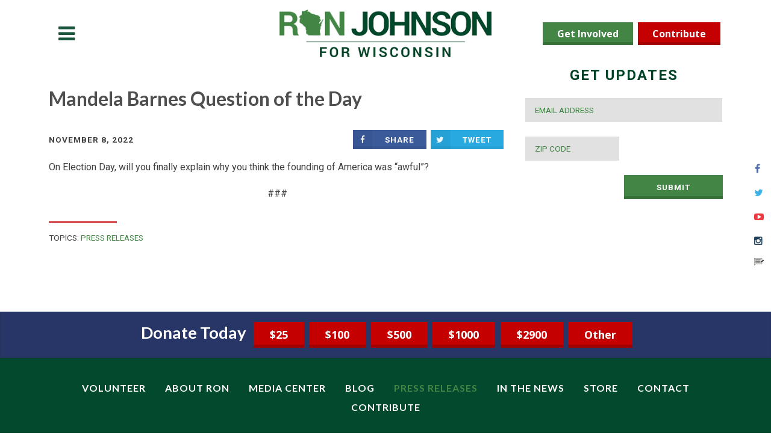

--- FILE ---
content_type: text/html; charset=UTF-8
request_url: https://www.ronjohnsonforsenate.com/2022/11/08/mandela-barnes-qotd-110822-pr/
body_size: 13729
content:
<!DOCTYPE html>
<html lang="en-US">
<head>


<meta charset="UTF-8">
<script type="text/javascript">
/* <![CDATA[ */
 var gform;gform||(document.addEventListener("gform_main_scripts_loaded",function(){gform.scriptsLoaded=!0}),document.addEventListener("gform/theme/scripts_loaded",function(){gform.themeScriptsLoaded=!0}),window.addEventListener("DOMContentLoaded",function(){gform.domLoaded=!0}),gform={domLoaded:!1,scriptsLoaded:!1,themeScriptsLoaded:!1,isFormEditor:()=>"function"==typeof InitializeEditor,callIfLoaded:function(o){return!(!gform.domLoaded||!gform.scriptsLoaded||!gform.themeScriptsLoaded&&!gform.isFormEditor()||(gform.isFormEditor()&&console.warn("The use of gform.initializeOnLoaded() is deprecated in the form editor context and will be removed in Gravity Forms 3.1."),o(),0))},initializeOnLoaded:function(o){gform.callIfLoaded(o)||(document.addEventListener("gform_main_scripts_loaded",()=>{gform.scriptsLoaded=!0,gform.callIfLoaded(o)}),document.addEventListener("gform/theme/scripts_loaded",()=>{gform.themeScriptsLoaded=!0,gform.callIfLoaded(o)}),window.addEventListener("DOMContentLoaded",()=>{gform.domLoaded=!0,gform.callIfLoaded(o)}))},hooks:{action:{},filter:{}},addAction:function(o,r,e,t){gform.addHook("action",o,r,e,t)},addFilter:function(o,r,e,t){gform.addHook("filter",o,r,e,t)},doAction:function(o){gform.doHook("action",o,arguments)},applyFilters:function(o){return gform.doHook("filter",o,arguments)},removeAction:function(o,r){gform.removeHook("action",o,r)},removeFilter:function(o,r,e){gform.removeHook("filter",o,r,e)},addHook:function(o,r,e,t,n){null==gform.hooks[o][r]&&(gform.hooks[o][r]=[]);var d=gform.hooks[o][r];null==n&&(n=r+"_"+d.length),gform.hooks[o][r].push({tag:n,callable:e,priority:t=null==t?10:t})},doHook:function(r,o,e){var t;if(e=Array.prototype.slice.call(e,1),null!=gform.hooks[r][o]&&((o=gform.hooks[r][o]).sort(function(o,r){return o.priority-r.priority}),o.forEach(function(o){"function"!=typeof(t=o.callable)&&(t=window[t]),"action"==r?t.apply(null,e):e[0]=t.apply(null,e)})),"filter"==r)return e[0]},removeHook:function(o,r,t,n){var e;null!=gform.hooks[o][r]&&(e=(e=gform.hooks[o][r]).filter(function(o,r,e){return!!(null!=n&&n!=o.tag||null!=t&&t!=o.priority)}),gform.hooks[o][r]=e)}}); 
/* ]]> */
</script>

<meta name="viewport" content="width=device-width, initial-scale=1">
<link rel="profile" href="http://gmpg.org/xfn/11">
<link rel="pingback" href="https://www.ronjohnsonforsenate.com/xmlrpc.php">


<meta name='robots' content='index, follow, max-image-preview:large, max-snippet:-1, max-video-preview:-1' />
	<style>img:is([sizes="auto" i], [sizes^="auto," i]) { contain-intrinsic-size: 3000px 1500px }</style>
	
	<title>Mandela Barnes Question of the Day - Ron Johnson for Senate</title>
	<meta name="description" content="On Election Day, will you finally explain why you think the founding of America was “awful”?" />
	<link rel="canonical" href="https://www.ronjohnsonforsenate.com/2022/11/08/mandela-barnes-qotd-110822-pr/" />
	<meta property="og:locale" content="en_US" />
	<meta property="og:type" content="article" />
	<meta property="og:title" content="Mandela Barnes Question of the Day - Ron Johnson for Senate" />
	<meta property="og:description" content="On Election Day, will you finally explain why you think the founding of America was “awful”?" />
	<meta property="og:url" content="https://www.ronjohnsonforsenate.com/2022/11/08/mandela-barnes-qotd-110822-pr/" />
	<meta property="og:site_name" content="Ron Johnson - US Senator - Official Campaign Site" />
	<meta property="article:publisher" content="https://www.facebook.com/RonJohnsonWI/" />
	<meta property="article:published_time" content="2022-11-08T16:11:00+00:00" />
	<meta property="article:modified_time" content="2022-11-09T16:19:01+00:00" />
	<meta property="og:image" content="http://www.ronjohnsonforsenate.com/wp-content/uploads/2022/06/Johnson_Logo_Ron-Green_1080x1080_v1.1-1.png" />
	<meta property="og:image:width" content="1080" />
	<meta property="og:image:height" content="1080" />
	<meta property="og:image:type" content="image/png" />
	<meta name="author" content="Mike Marinella" />
	<meta name="twitter:card" content="summary_large_image" />
	<meta name="twitter:image" content="https://www.ronjohnsonforsenate.com/wp-content/uploads/2022/06/Johnson_Logo_Ron-Green_1080x1080_v1.1-1.png" />
	<meta name="twitter:creator" content="@ronjohnsonwi" />
	<meta name="twitter:site" content="@ronjohnsonwi" />
	<meta name="twitter:label1" content="Written by" />
	<meta name="twitter:data1" content="Mike Marinella" />
	<meta name="twitter:label2" content="Est. reading time" />
	<meta name="twitter:data2" content="1 minute" />
	<script type="application/ld+json" class="yoast-schema-graph">{"@context":"https://schema.org","@graph":[{"@type":"Article","@id":"https://www.ronjohnsonforsenate.com/2022/11/08/mandela-barnes-qotd-110822-pr/#article","isPartOf":{"@id":"https://www.ronjohnsonforsenate.com/2022/11/08/mandela-barnes-qotd-110822-pr/"},"author":{"name":"Mike Marinella","@id":"https://www.ronjohnsonforsenate.com/#/schema/person/7461adf0ab1e902d3d138b3a6190f459"},"headline":"Mandela Barnes Question of the Day","datePublished":"2022-11-08T16:11:00+00:00","dateModified":"2022-11-09T16:19:01+00:00","mainEntityOfPage":{"@id":"https://www.ronjohnsonforsenate.com/2022/11/08/mandela-barnes-qotd-110822-pr/"},"wordCount":22,"image":{"@id":"https://www.ronjohnsonforsenate.com/2022/11/08/mandela-barnes-qotd-110822-pr/#primaryimage"},"thumbnailUrl":"https://www.ronjohnsonforsenate.com/wp-content/uploads/2022/06/Johnson_Logo_Ron-Green_1080x1080_v1.1-1.png","articleSection":["Press Releases"],"inLanguage":"en-US"},{"@type":"WebPage","@id":"https://www.ronjohnsonforsenate.com/2022/11/08/mandela-barnes-qotd-110822-pr/","url":"https://www.ronjohnsonforsenate.com/2022/11/08/mandela-barnes-qotd-110822-pr/","name":"Mandela Barnes Question of the Day - Ron Johnson for Senate","isPartOf":{"@id":"https://www.ronjohnsonforsenate.com/#website"},"primaryImageOfPage":{"@id":"https://www.ronjohnsonforsenate.com/2022/11/08/mandela-barnes-qotd-110822-pr/#primaryimage"},"image":{"@id":"https://www.ronjohnsonforsenate.com/2022/11/08/mandela-barnes-qotd-110822-pr/#primaryimage"},"thumbnailUrl":"https://www.ronjohnsonforsenate.com/wp-content/uploads/2022/06/Johnson_Logo_Ron-Green_1080x1080_v1.1-1.png","datePublished":"2022-11-08T16:11:00+00:00","dateModified":"2022-11-09T16:19:01+00:00","author":{"@id":"https://www.ronjohnsonforsenate.com/#/schema/person/7461adf0ab1e902d3d138b3a6190f459"},"description":"On Election Day, will you finally explain why you think the founding of America was “awful”?","breadcrumb":{"@id":"https://www.ronjohnsonforsenate.com/2022/11/08/mandela-barnes-qotd-110822-pr/#breadcrumb"},"inLanguage":"en-US","potentialAction":[{"@type":"ReadAction","target":["https://www.ronjohnsonforsenate.com/2022/11/08/mandela-barnes-qotd-110822-pr/"]}]},{"@type":"ImageObject","inLanguage":"en-US","@id":"https://www.ronjohnsonforsenate.com/2022/11/08/mandela-barnes-qotd-110822-pr/#primaryimage","url":"https://www.ronjohnsonforsenate.com/wp-content/uploads/2022/06/Johnson_Logo_Ron-Green_1080x1080_v1.1-1.png","contentUrl":"https://www.ronjohnsonforsenate.com/wp-content/uploads/2022/06/Johnson_Logo_Ron-Green_1080x1080_v1.1-1.png","width":1080,"height":1080},{"@type":"BreadcrumbList","@id":"https://www.ronjohnsonforsenate.com/2022/11/08/mandela-barnes-qotd-110822-pr/#breadcrumb","itemListElement":[{"@type":"ListItem","position":1,"name":"Home","item":"https://www.ronjohnsonforsenate.com/"},{"@type":"ListItem","position":2,"name":"Mandela Barnes Question of the Day"}]},{"@type":"WebSite","@id":"https://www.ronjohnsonforsenate.com/#website","url":"https://www.ronjohnsonforsenate.com/","name":"Ron Johnson - US Senator - Official Campaign Site","description":"","potentialAction":[{"@type":"SearchAction","target":{"@type":"EntryPoint","urlTemplate":"https://www.ronjohnsonforsenate.com/?s={search_term_string}"},"query-input":{"@type":"PropertyValueSpecification","valueRequired":true,"valueName":"search_term_string"}}],"inLanguage":"en-US"},{"@type":"Person","@id":"https://www.ronjohnsonforsenate.com/#/schema/person/7461adf0ab1e902d3d138b3a6190f459","name":"Mike Marinella","image":{"@type":"ImageObject","inLanguage":"en-US","@id":"https://www.ronjohnsonforsenate.com/#/schema/person/image/","url":"https://secure.gravatar.com/avatar/eb8fa940287f6a0cbc9bbe6aaa2e19ac3291b49062a1e22c18c81e0b9256e005?s=96&d=mm&r=g","contentUrl":"https://secure.gravatar.com/avatar/eb8fa940287f6a0cbc9bbe6aaa2e19ac3291b49062a1e22c18c81e0b9256e005?s=96&d=mm&r=g","caption":"Mike Marinella"}}]}</script>


<link rel='dns-prefetch' href='//fonts.googleapis.com' />
<link rel="alternate" type="application/rss+xml" title="Ron Johnson - US Senator - Official Campaign Site &raquo; Feed" href="https://www.ronjohnsonforsenate.com/feed/" />
<link rel="alternate" type="application/rss+xml" title="Ron Johnson - US Senator - Official Campaign Site &raquo; Comments Feed" href="https://www.ronjohnsonforsenate.com/comments/feed/" />
<link rel='stylesheet' id='wp-block-library-css' href='https://www.ronjohnsonforsenate.com/wp-includes/css/dist/block-library/style.min.css?ver=6.8.3' type='text/css' media='all' />
<style id='classic-theme-styles-inline-css' type='text/css'>
/*! This file is auto-generated */
.wp-block-button__link{color:#fff;background-color:#32373c;border-radius:9999px;box-shadow:none;text-decoration:none;padding:calc(.667em + 2px) calc(1.333em + 2px);font-size:1.125em}.wp-block-file__button{background:#32373c;color:#fff;text-decoration:none}
</style>
<style id='global-styles-inline-css' type='text/css'>
:root{--wp--preset--aspect-ratio--square: 1;--wp--preset--aspect-ratio--4-3: 4/3;--wp--preset--aspect-ratio--3-4: 3/4;--wp--preset--aspect-ratio--3-2: 3/2;--wp--preset--aspect-ratio--2-3: 2/3;--wp--preset--aspect-ratio--16-9: 16/9;--wp--preset--aspect-ratio--9-16: 9/16;--wp--preset--color--black: #000000;--wp--preset--color--cyan-bluish-gray: #abb8c3;--wp--preset--color--white: #ffffff;--wp--preset--color--pale-pink: #f78da7;--wp--preset--color--vivid-red: #cf2e2e;--wp--preset--color--luminous-vivid-orange: #ff6900;--wp--preset--color--luminous-vivid-amber: #fcb900;--wp--preset--color--light-green-cyan: #7bdcb5;--wp--preset--color--vivid-green-cyan: #00d084;--wp--preset--color--pale-cyan-blue: #8ed1fc;--wp--preset--color--vivid-cyan-blue: #0693e3;--wp--preset--color--vivid-purple: #9b51e0;--wp--preset--gradient--vivid-cyan-blue-to-vivid-purple: linear-gradient(135deg,rgba(6,147,227,1) 0%,rgb(155,81,224) 100%);--wp--preset--gradient--light-green-cyan-to-vivid-green-cyan: linear-gradient(135deg,rgb(122,220,180) 0%,rgb(0,208,130) 100%);--wp--preset--gradient--luminous-vivid-amber-to-luminous-vivid-orange: linear-gradient(135deg,rgba(252,185,0,1) 0%,rgba(255,105,0,1) 100%);--wp--preset--gradient--luminous-vivid-orange-to-vivid-red: linear-gradient(135deg,rgba(255,105,0,1) 0%,rgb(207,46,46) 100%);--wp--preset--gradient--very-light-gray-to-cyan-bluish-gray: linear-gradient(135deg,rgb(238,238,238) 0%,rgb(169,184,195) 100%);--wp--preset--gradient--cool-to-warm-spectrum: linear-gradient(135deg,rgb(74,234,220) 0%,rgb(151,120,209) 20%,rgb(207,42,186) 40%,rgb(238,44,130) 60%,rgb(251,105,98) 80%,rgb(254,248,76) 100%);--wp--preset--gradient--blush-light-purple: linear-gradient(135deg,rgb(255,206,236) 0%,rgb(152,150,240) 100%);--wp--preset--gradient--blush-bordeaux: linear-gradient(135deg,rgb(254,205,165) 0%,rgb(254,45,45) 50%,rgb(107,0,62) 100%);--wp--preset--gradient--luminous-dusk: linear-gradient(135deg,rgb(255,203,112) 0%,rgb(199,81,192) 50%,rgb(65,88,208) 100%);--wp--preset--gradient--pale-ocean: linear-gradient(135deg,rgb(255,245,203) 0%,rgb(182,227,212) 50%,rgb(51,167,181) 100%);--wp--preset--gradient--electric-grass: linear-gradient(135deg,rgb(202,248,128) 0%,rgb(113,206,126) 100%);--wp--preset--gradient--midnight: linear-gradient(135deg,rgb(2,3,129) 0%,rgb(40,116,252) 100%);--wp--preset--font-size--small: 13px;--wp--preset--font-size--medium: 20px;--wp--preset--font-size--large: 36px;--wp--preset--font-size--x-large: 42px;--wp--preset--spacing--20: 0.44rem;--wp--preset--spacing--30: 0.67rem;--wp--preset--spacing--40: 1rem;--wp--preset--spacing--50: 1.5rem;--wp--preset--spacing--60: 2.25rem;--wp--preset--spacing--70: 3.38rem;--wp--preset--spacing--80: 5.06rem;--wp--preset--shadow--natural: 6px 6px 9px rgba(0, 0, 0, 0.2);--wp--preset--shadow--deep: 12px 12px 50px rgba(0, 0, 0, 0.4);--wp--preset--shadow--sharp: 6px 6px 0px rgba(0, 0, 0, 0.2);--wp--preset--shadow--outlined: 6px 6px 0px -3px rgba(255, 255, 255, 1), 6px 6px rgba(0, 0, 0, 1);--wp--preset--shadow--crisp: 6px 6px 0px rgba(0, 0, 0, 1);}:where(.is-layout-flex){gap: 0.5em;}:where(.is-layout-grid){gap: 0.5em;}body .is-layout-flex{display: flex;}.is-layout-flex{flex-wrap: wrap;align-items: center;}.is-layout-flex > :is(*, div){margin: 0;}body .is-layout-grid{display: grid;}.is-layout-grid > :is(*, div){margin: 0;}:where(.wp-block-columns.is-layout-flex){gap: 2em;}:where(.wp-block-columns.is-layout-grid){gap: 2em;}:where(.wp-block-post-template.is-layout-flex){gap: 1.25em;}:where(.wp-block-post-template.is-layout-grid){gap: 1.25em;}.has-black-color{color: var(--wp--preset--color--black) !important;}.has-cyan-bluish-gray-color{color: var(--wp--preset--color--cyan-bluish-gray) !important;}.has-white-color{color: var(--wp--preset--color--white) !important;}.has-pale-pink-color{color: var(--wp--preset--color--pale-pink) !important;}.has-vivid-red-color{color: var(--wp--preset--color--vivid-red) !important;}.has-luminous-vivid-orange-color{color: var(--wp--preset--color--luminous-vivid-orange) !important;}.has-luminous-vivid-amber-color{color: var(--wp--preset--color--luminous-vivid-amber) !important;}.has-light-green-cyan-color{color: var(--wp--preset--color--light-green-cyan) !important;}.has-vivid-green-cyan-color{color: var(--wp--preset--color--vivid-green-cyan) !important;}.has-pale-cyan-blue-color{color: var(--wp--preset--color--pale-cyan-blue) !important;}.has-vivid-cyan-blue-color{color: var(--wp--preset--color--vivid-cyan-blue) !important;}.has-vivid-purple-color{color: var(--wp--preset--color--vivid-purple) !important;}.has-black-background-color{background-color: var(--wp--preset--color--black) !important;}.has-cyan-bluish-gray-background-color{background-color: var(--wp--preset--color--cyan-bluish-gray) !important;}.has-white-background-color{background-color: var(--wp--preset--color--white) !important;}.has-pale-pink-background-color{background-color: var(--wp--preset--color--pale-pink) !important;}.has-vivid-red-background-color{background-color: var(--wp--preset--color--vivid-red) !important;}.has-luminous-vivid-orange-background-color{background-color: var(--wp--preset--color--luminous-vivid-orange) !important;}.has-luminous-vivid-amber-background-color{background-color: var(--wp--preset--color--luminous-vivid-amber) !important;}.has-light-green-cyan-background-color{background-color: var(--wp--preset--color--light-green-cyan) !important;}.has-vivid-green-cyan-background-color{background-color: var(--wp--preset--color--vivid-green-cyan) !important;}.has-pale-cyan-blue-background-color{background-color: var(--wp--preset--color--pale-cyan-blue) !important;}.has-vivid-cyan-blue-background-color{background-color: var(--wp--preset--color--vivid-cyan-blue) !important;}.has-vivid-purple-background-color{background-color: var(--wp--preset--color--vivid-purple) !important;}.has-black-border-color{border-color: var(--wp--preset--color--black) !important;}.has-cyan-bluish-gray-border-color{border-color: var(--wp--preset--color--cyan-bluish-gray) !important;}.has-white-border-color{border-color: var(--wp--preset--color--white) !important;}.has-pale-pink-border-color{border-color: var(--wp--preset--color--pale-pink) !important;}.has-vivid-red-border-color{border-color: var(--wp--preset--color--vivid-red) !important;}.has-luminous-vivid-orange-border-color{border-color: var(--wp--preset--color--luminous-vivid-orange) !important;}.has-luminous-vivid-amber-border-color{border-color: var(--wp--preset--color--luminous-vivid-amber) !important;}.has-light-green-cyan-border-color{border-color: var(--wp--preset--color--light-green-cyan) !important;}.has-vivid-green-cyan-border-color{border-color: var(--wp--preset--color--vivid-green-cyan) !important;}.has-pale-cyan-blue-border-color{border-color: var(--wp--preset--color--pale-cyan-blue) !important;}.has-vivid-cyan-blue-border-color{border-color: var(--wp--preset--color--vivid-cyan-blue) !important;}.has-vivid-purple-border-color{border-color: var(--wp--preset--color--vivid-purple) !important;}.has-vivid-cyan-blue-to-vivid-purple-gradient-background{background: var(--wp--preset--gradient--vivid-cyan-blue-to-vivid-purple) !important;}.has-light-green-cyan-to-vivid-green-cyan-gradient-background{background: var(--wp--preset--gradient--light-green-cyan-to-vivid-green-cyan) !important;}.has-luminous-vivid-amber-to-luminous-vivid-orange-gradient-background{background: var(--wp--preset--gradient--luminous-vivid-amber-to-luminous-vivid-orange) !important;}.has-luminous-vivid-orange-to-vivid-red-gradient-background{background: var(--wp--preset--gradient--luminous-vivid-orange-to-vivid-red) !important;}.has-very-light-gray-to-cyan-bluish-gray-gradient-background{background: var(--wp--preset--gradient--very-light-gray-to-cyan-bluish-gray) !important;}.has-cool-to-warm-spectrum-gradient-background{background: var(--wp--preset--gradient--cool-to-warm-spectrum) !important;}.has-blush-light-purple-gradient-background{background: var(--wp--preset--gradient--blush-light-purple) !important;}.has-blush-bordeaux-gradient-background{background: var(--wp--preset--gradient--blush-bordeaux) !important;}.has-luminous-dusk-gradient-background{background: var(--wp--preset--gradient--luminous-dusk) !important;}.has-pale-ocean-gradient-background{background: var(--wp--preset--gradient--pale-ocean) !important;}.has-electric-grass-gradient-background{background: var(--wp--preset--gradient--electric-grass) !important;}.has-midnight-gradient-background{background: var(--wp--preset--gradient--midnight) !important;}.has-small-font-size{font-size: var(--wp--preset--font-size--small) !important;}.has-medium-font-size{font-size: var(--wp--preset--font-size--medium) !important;}.has-large-font-size{font-size: var(--wp--preset--font-size--large) !important;}.has-x-large-font-size{font-size: var(--wp--preset--font-size--x-large) !important;}
:where(.wp-block-post-template.is-layout-flex){gap: 1.25em;}:where(.wp-block-post-template.is-layout-grid){gap: 1.25em;}
:where(.wp-block-columns.is-layout-flex){gap: 2em;}:where(.wp-block-columns.is-layout-grid){gap: 2em;}
:root :where(.wp-block-pullquote){font-size: 1.5em;line-height: 1.6;}
</style>
<link rel='stylesheet' id='tv_s-fonts-css' href='//fonts.googleapis.com/css?family=Lato:300,400,700|Open+Sans:400,700|Roboto:300,400,700' type='text/css' media='all' />
<link rel='stylesheet' id='tv_s-style-css' href='https://www.ronjohnsonforsenate.com/wp-content/themes/ronjohnson/dist/styles/main.css?ver=1742223549' type='text/css' media='all' />
<link rel='stylesheet' id='theme-css' href='https://www.ronjohnsonforsenate.com/wp-content/themes/ronjohnson/dist/styles/style.css?ver=1742223549' type='text/css' media='all' />
<script type="text/javascript" src="https://www.ronjohnsonforsenate.com/wp-includes/js/jquery/jquery.min.js?ver=3.7.1" id="jquery-core-js"></script>
<script type="text/javascript" src="https://www.ronjohnsonforsenate.com/wp-includes/js/jquery/jquery-migrate.min.js?ver=3.4.1" id="jquery-migrate-js"></script>
<link rel="https://api.w.org/" href="https://www.ronjohnsonforsenate.com/wp-json/" /><link rel="alternate" title="JSON" type="application/json" href="https://www.ronjohnsonforsenate.com/wp-json/wp/v2/posts/5273" /><link rel='shortlink' href='https://www.ronjohnsonforsenate.com/?p=5273' />
<link rel="alternate" title="oEmbed (JSON)" type="application/json+oembed" href="https://www.ronjohnsonforsenate.com/wp-json/oembed/1.0/embed?url=https%3A%2F%2Fwww.ronjohnsonforsenate.com%2F2022%2F11%2F08%2Fmandela-barnes-qotd-110822-pr%2F" />
<link rel="alternate" title="oEmbed (XML)" type="text/xml+oembed" href="https://www.ronjohnsonforsenate.com/wp-json/oembed/1.0/embed?url=https%3A%2F%2Fwww.ronjohnsonforsenate.com%2F2022%2F11%2F08%2Fmandela-barnes-qotd-110822-pr%2F&#038;format=xml" />

<script src="https://use.typekit.net/mvm8fqi.js"></script>
<script>try{Typekit.load({ async: true });}catch(e){}</script>

    <style>
body {
color: #404040;
background-color: #ffffff;
}
</style>
	<!-- Google Tag Manager -->
<script>(function(w,d,s,l,i){w[l]=w[l]||[];w[l].push({'gtm.start':
new Date().getTime(),event:'gtm.js'});var f=d.getElementsByTagName(s)[0],
j=d.createElement(s),dl=l!='dataLayer'?'&l='+l:'';j.async=true;j.src=
'https://www.googletagmanager.com/gtm.js?id='+i+dl;f.parentNode.insertBefore(j,f);
})(window,document,'script','dataLayer','GTM-KBSKFC3');</script>
<!-- End Google Tag Manager --><style type="text/css">
.fancybox-bg { display: none; }
</style>
<script>
  (function(i,s,o,g,r,a,m){i['GoogleAnalyticsObject']=r;i[r]=i[r]||function(){
  (i[r].q=i[r].q||[]).push(arguments)},i[r].l=1*new Date();a=s.createElement(o),
  m=s.getElementsByTagName(o)[0];a.async=1;a.src=g;m.parentNode.insertBefore(a,m)
  })(window,document,'script','//www.google-analytics.com/analytics.js','ga');

  ga('create', 'UA-71467397-1', 'auto');
  ga('require', 'displayfeatures');
  ga('send', 'pageview');

</script>
<meta name="google-site-verification" content="EkjB_4HZqBc6QbDZTKse08fGz_cbibAaBNHMxlnqKEM" />
<meta name="google-site-verification" content="dTqMzRgr76k9PVDxrp19c6ljUa-qFVAiRTK2-EJOe_U" /><link rel="icon" href="https://www.ronjohnsonforsenate.com/wp-content/uploads/2016/04/cropped-Johnson_Favicon_512px-32x32.png" sizes="32x32" />
<link rel="icon" href="https://www.ronjohnsonforsenate.com/wp-content/uploads/2016/04/cropped-Johnson_Favicon_512px-192x192.png" sizes="192x192" />
<link rel="apple-touch-icon" href="https://www.ronjohnsonforsenate.com/wp-content/uploads/2016/04/cropped-Johnson_Favicon_512px-180x180.png" />
<meta name="msapplication-TileImage" content="https://www.ronjohnsonforsenate.com/wp-content/uploads/2016/04/cropped-Johnson_Favicon_512px-270x270.png" />
		<style type="text/css" id="wp-custom-css">
			.hero .gform-field-label {
	color: white;
}

.hero .gfield--type-consent {
	margin: 0 !important;
	padding: 0 !important;
}

footer .legal_text a {
	text-decoration: underline;
}		</style>
		</head>

<body class="wp-singular post-template-default single single-post postid-5273 single-format-standard wp-theme-ronjohnson post__mandela-barnes-qotd-110822-pr">



<div class="ui left vertical menu sidebar primary-navigation">
<nav class="ui menu navbar page grid nav-area"><a href="https://www.ronjohnsonforsenate.com/about-ron/" class="menu-about-ron menu-item-21 item">About Ron</a>
<a href="https://www.ronjohnsonforsenate.com/media-center/" class="menu-media-center menu-item-25 item">Media Center</a>
<a target="_blank" href="https://wisfacts.com/" class="menu-blog menu-item-4937 item">Blog</a>
<a href="https://www.ronjohnsonforsenate.com/category/press-releases/" class="current-post-ancestor active current-post-parent menu-press-releases menu-item-4938 item">Press Releases</a>
<a href="https://www.ronjohnsonforsenate.com/category/in-the-news/" class="menu-in-the-news menu-item-287 item">In The News</a>
<a href="https://secure.winred.com/ron-johnson/storefront/" class="menu-store menu-item-4947 item">Store</a>
<a target="_blank" href="https://secure.winred.com/ron-johnson/website?money_pledge=true" class="contribute menu-contribute menu-item-87 item">Contribute</a>
<a href="https://www.ronjohnsonforsenate.com/sign-up-to-be-a-poll-worker-or-election-observer/" class="menu-election-observer-sign-up menu-item-5006 item">Election Observer Sign Up</a>
</nav></div>

<div class="pusher">

    <!-- Start the Header Grid -->
    <div class="ui page sticky fixed top header-area">
        <div class="ui grid container equal width">

            
            <header id="masthead" class="row middle aligned">
                	<div class="flyout-navigation left aligned column">
		<div class="ui icon basic button">
			<i class="sidebar icon"></i>
			<span class="screen-reader-text">Menu</span>
		</div>
	</div>
	                <div class="site-branding center aligned column">
                    <h1 class="site-title"><a href="https://www.ronjohnsonforsenate.com/" rel="home"><img src="https://www.ronjohnsonforsenate.com/wp-content/themes/ronjohnson/dist/images/logo.png" width="399" height="90"></a></h1>                </div><!-- .site-branding -->
                	<div class="right aligned column header-widgets">
		<p><a href="https://wisgop.org/volunteer/" class="ui button green get-involved">Get Involved</a> <a href="https://secure.winred.com/ron-johnson/website?recurring=true" class="ui button red contribute" target="_blank">Contribute</a></p>
	</div>
	            </header><!-- #masthead -->

            
        </div>
    </div> <!-- End Header Grid -->

    <div id="social-links">
        <nav class="ui text menu navbar grid nav-area center aligned"><a target="_blank" href="https://www.facebook.com/RonJohnsonWI/" class="facebook item menu-custom menu-item-28"><i class="facebook icon"></i></a>
<a target="_blank" href="https://twitter.com/ronjohnsonwi" class="twitter item menu-custom menu-item-29"><i class="twitter icon"></i></a>
<a target="_blank" href="https://www.youtube.com/channel/UCmxT0Scv9E5O1UyOOrMC_ZQ" class="youtube item menu-custom menu-item-30"><i class="youtube play icon"></i></a>
<a target="_blank" href="https://instagram.com/ronjohnsonwi/" class="instagram item menu-custom menu-item-31"><i class="instagram icon"></i></a>
<a target="_blank" href="https://wisfacts.com/" class="jtt item menu-custom menu-item-4940"><img src="/wp-content/uploads/2022/05/IMG_4023.png" /></a>
</nav>    </div>

	<div id="wrapper" class="ui page">
		<!-- Start Content Grid -->
		<div id="content" class="ui stackable grid container content-area">
			<main id="main" class="site-main eleven wide column" role="main">

				
					
<article id="post-5273" class="post-5273 post type-post status-publish format-standard has-post-thumbnail hentry category-press-releases">
	<header class="entry-header">
		<h1 class="entry-title">Mandela Barnes Question of the Day</h1>
		<div class="ui stackable middle aligned two column grid entry-meta">
			<div class="left aligned column">
				<span class="posted-on"><time class="entry-date published" datetime="2022-11-08T10:11:00-06:00">November 8, 2022</time><time class="updated" datetime="2022-11-09T10:19:01-06:00">November 9, 2022</time></span>			</div>
			<div class="right aligned column">
				<a href="https://www.facebook.com/sharer/sharer.php?u=https%3A%2F%2Fwww.ronjohnsonforsenate.com%2F2022%2F11%2F08%2Fmandela-barnes-qotd-110822-pr%2F" class="ui labeled icon button facebook" title="Share on Facebook"><i class="facebook icon"></i> Share</a>
				<a href="https://twitter.com/intent/tweet?url=https%3A%2F%2Fwww.ronjohnsonforsenate.com%2F2022%2F11%2F08%2Fmandela-barnes-qotd-110822-pr%2F&text=Mandela Barnes Question of the Day" class="ui labeled icon button twitter" title="Tweet on Twitter"><i class="twitter icon"></i> Tweet</a>
			</div>
		</div><!-- .entry-meta -->
	</header><!-- .entry-header -->

	<div class="entry-content">
		
<p>On Election Day, will you finally explain why you think the founding of America was “awful”?</p>



<p class="has-text-align-center">###</p>
<span class="cp-load-after-post"></span>			</div><!-- .entry-content -->

	<footer class="entry-footer"><span class="cat-links">Topics: <a href='https://www.ronjohnsonforsenate.com/category/press-releases/' title='Press Releases Category' class='press-releases'>Press Releases</a></span></footer><!-- .entry-footer -->
</article><!-- #post-## -->

					
				
			</main><!-- /#main -->

			
<div id="secondary" class="widget-area five wide column" role="complementary">
	<aside id="gform_widget-2" class="widget gform_widget"><h3 class="widget-title">Get Updates</h3><script type="text/javascript" src="https://www.ronjohnsonforsenate.com/wp-includes/js/dist/dom-ready.min.js?ver=f77871ff7694fffea381" id="wp-dom-ready-js"></script>
<script type="text/javascript" src="https://www.ronjohnsonforsenate.com/wp-includes/js/dist/hooks.min.js?ver=4d63a3d491d11ffd8ac6" id="wp-hooks-js"></script>
<script type="text/javascript" src="https://www.ronjohnsonforsenate.com/wp-includes/js/dist/i18n.min.js?ver=5e580eb46a90c2b997e6" id="wp-i18n-js"></script>
<script type="text/javascript" id="wp-i18n-js-after">
/* <![CDATA[ */
wp.i18n.setLocaleData( { 'text direction\u0004ltr': [ 'ltr' ] } );
/* ]]> */
</script>
<script type="text/javascript" src="https://www.ronjohnsonforsenate.com/wp-includes/js/dist/a11y.min.js?ver=3156534cc54473497e14" id="wp-a11y-js"></script>
<script type="text/javascript" defer='defer' src="https://www.ronjohnsonforsenate.com/wp-content/plugins/gravityforms/js/jquery.json.min.js?ver=2.9.4" id="gform_json-js"></script>
<script type="text/javascript" id="gform_gravityforms-js-extra">
/* <![CDATA[ */
var gform_i18n = {"datepicker":{"days":{"monday":"Mo","tuesday":"Tu","wednesday":"We","thursday":"Th","friday":"Fr","saturday":"Sa","sunday":"Su"},"months":{"january":"January","february":"February","march":"March","april":"April","may":"May","june":"June","july":"July","august":"August","september":"September","october":"October","november":"November","december":"December"},"firstDay":1,"iconText":"Select date"}};
var gf_legacy_multi = [];
var gform_gravityforms = {"strings":{"invalid_file_extension":"This type of file is not allowed. Must be one of the following:","delete_file":"Delete this file","in_progress":"in progress","file_exceeds_limit":"File exceeds size limit","illegal_extension":"This type of file is not allowed.","max_reached":"Maximum number of files reached","unknown_error":"There was a problem while saving the file on the server","currently_uploading":"Please wait for the uploading to complete","cancel":"Cancel","cancel_upload":"Cancel this upload","cancelled":"Cancelled"},"vars":{"images_url":"https:\/\/www.ronjohnsonforsenate.com\/wp-content\/plugins\/gravityforms\/images"}};
var gf_global = {"gf_currency_config":{"name":"U.S. Dollar","symbol_left":"$","symbol_right":"","symbol_padding":"","thousand_separator":",","decimal_separator":".","decimals":2,"code":"USD"},"base_url":"https:\/\/www.ronjohnsonforsenate.com\/wp-content\/plugins\/gravityforms","number_formats":[],"spinnerUrl":"https:\/\/www.ronjohnsonforsenate.com\/wp-content\/plugins\/gravityforms\/images\/spinner.svg","version_hash":"b8e047418ced6140c1831e336cd64b05","strings":{"newRowAdded":"New row added.","rowRemoved":"Row removed","formSaved":"The form has been saved.  The content contains the link to return and complete the form."}};
/* ]]> */
</script>
<script type="text/javascript" defer='defer' src="https://www.ronjohnsonforsenate.com/wp-content/plugins/gravityforms/js/gravityforms.min.js?ver=2.9.4" id="gform_gravityforms-js"></script>
<script type="text/javascript" defer='defer' src="https://www.ronjohnsonforsenate.com/wp-content/plugins/gravityforms/js/placeholders.jquery.min.js?ver=2.9.4" id="gform_placeholder-js"></script>
<script type="text/javascript"></script>
                <div class='gf_browser_chrome gform_wrapper gform_legacy_markup_wrapper gform-theme--no-framework no-labels_wrapper inline_wrapper' data-form-theme='legacy' data-form-index='0' id='gform_wrapper_2' ><form action="/2022/11/08/mandela-barnes-qotd-110822-pr/" class="no-labels inline ui form" data-formid="2" enctype="multipart/form-data" id="gform_2" method="post" novalidate="">
                        <div class='gform-body gform_body'><ul id='gform_fields_2' class='gform_fields top_label form_sublabel_below description_below validation_below'><li id="field_2_1" class="gfield gfield--type-email gfield_contains_required field_sublabel_below gfield--no-description field_description_below field_validation_below gfield_visibility_visible field gforms_field_email large"  data-field-class="field gforms_field_email large" data-js-reload="field_2_1" ><label class='gfield_label gform-field-label' for='input_2_1'>Email<span class="gfield_required"><span class="gfield_required gfield_required_asterisk">*</span></span></label><div class="ginput_container ginput_container_email">
                            <input name="input_1" id="input_2_1" type="email" value="" class="large" placeholder="EMAIL ADDRESS" aria-required="true" aria-invalid="false" required="required">
                        </div></li><li id="field_2_2" class="gfield gfield--type-text gfield_contains_required field_sublabel_below gfield--no-description field_description_below field_validation_below gfield_visibility_visible field gforms_field_text medium"  data-field-class="field gforms_field_text medium" data-js-reload="field_2_2" ><label class='gfield_label gform-field-label' for='input_2_2'>Zip Code<span class="gfield_required"><span class="gfield_required gfield_required_asterisk">*</span></span></label><div class="ginput_container ginput_container_text"><input name="input_2" id="input_2_2" type="text" value="" class="medium" placeholder="ZIP CODE" aria-required="true" aria-invalid="false" required="required"></div></li><li id="field_2_3" class="gfield gfield--type-hidden gform_hidden field_sublabel_below gfield--no-description field_description_below field_validation_below gfield_visibility_visible field gforms_field_hidden medium"  data-field-class="field gforms_field_hidden medium" data-js-reload="field_2_3" ><div class='ginput_container ginput_container_text'><input name='input_3' id='input_2_3' type='hidden' class='gform_hidden'  aria-invalid="false" value='JOHNSON' /></div></li><li id="field_2_4" class="gfield gfield--type-hidden gform_hidden field_sublabel_below gfield--no-description field_description_below field_validation_below gfield_visibility_visible field gforms_field_hidden medium"  data-field-class="field gforms_field_hidden medium" data-js-reload="field_2_4" ><div class='ginput_container ginput_container_text'><input name='input_4' id='input_2_4' type='hidden' class='gform_hidden'  aria-invalid="false" value='a0Cd000000g4QEU' /></div></li><li id="field_2_5" class="gfield gfield--type-hidden gform_hidden field_sublabel_below gfield--no-description field_description_below field_validation_below gfield_visibility_visible field gforms_field_hidden medium"  data-field-class="field gforms_field_hidden medium" data-js-reload="field_2_5" ><div class='ginput_container ginput_container_text'><input name='input_5' id='input_2_5' type='hidden' class='gform_hidden'  aria-invalid="false" value='fuse_id' /></div></li><li id="field_2_6" class="gfield gfield--type-hidden gform_hidden field_sublabel_below gfield--no-description field_description_below field_validation_below gfield_visibility_visible field gforms_field_hidden medium"  data-field-class="field gforms_field_hidden medium" data-js-reload="field_2_6" ><div class='ginput_container ginput_container_text'><input name='input_6' id='input_2_6' type='hidden' class='gform_hidden'  aria-invalid="false" value='url_and_query_string' /></div></li><li id="field_2_7" class="gfield gfield--type-hidden gform_hidden field_sublabel_below gfield--no-description field_description_below field_validation_below gfield_visibility_visible field gforms_field_hidden medium"  data-field-class="field gforms_field_hidden medium" data-js-reload="field_2_7" ><div class='ginput_container ginput_container_text'><input name='input_7' id='input_2_7' type='hidden' class='gform_hidden'  aria-invalid="false" value='Petition_GetUpdates' /></div></li><li id="field_2_8" class="gfield gfield--type-honeypot gform_validation_container field_sublabel_below gfield--has-description field_description_below field_validation_below gfield_visibility_visible field gforms_field_honeypot "  data-field-class="field gforms_field_honeypot" data-js-reload="field_2_8" ><label class='gfield_label gform-field-label' for='input_2_8'>Name</label><div class='ginput_container'><input name='input_8' id='input_2_8' type='text' value='' autocomplete='new-password'/></div><div class='gfield_description' id='gfield_description_2_8'>This field is for validation purposes and should be left unchanged.</div></li></ul></div>
        <div class='gform-footer gform_footer top_label'> <button class="ui button" id="gform_submit_button_2">Submit</button> 
            <input type='hidden' class='gform_hidden' name='gform_submission_method' data-js='gform_submission_method_2' value='postback' />
            <input type='hidden' class='gform_hidden' name='gform_theme' data-js='gform_theme_2' id='gform_theme_2' value='legacy' />
            <input type='hidden' class='gform_hidden' name='gform_style_settings' data-js='gform_style_settings_2' id='gform_style_settings_2' value='' />
            <input type='hidden' class='gform_hidden' name='is_submit_2' value='1' />
            <input type='hidden' class='gform_hidden' name='gform_submit' value='2' />
            
            <input type='hidden' class='gform_hidden' name='gform_unique_id' value='' />
            <input type='hidden' class='gform_hidden' name='state_2' value='WyJbXSIsIjU1YzI3Y2MzNjVjMmYwY2I4ZTY0ZGQwYjc1MTk0NjFlIl0=' />
            <input type='hidden' autocomplete='off' class='gform_hidden' name='gform_target_page_number_2' id='gform_target_page_number_2' value='0' />
            <input type='hidden' autocomplete='off' class='gform_hidden' name='gform_source_page_number_2' id='gform_source_page_number_2' value='1' />
            <input type='hidden' name='gform_field_values' value='' />
            
        </div>
                        </form>
                        </div><script type="text/javascript">
/* <![CDATA[ */
 gform.initializeOnLoaded( function() {gformInitSpinner( 2, 'https://www.ronjohnsonforsenate.com/wp-content/plugins/gravityforms/images/spinner.svg', true );jQuery('#gform_ajax_frame_2').on('load',function(){var contents = jQuery(this).contents().find('*').html();var is_postback = contents.indexOf('GF_AJAX_POSTBACK') >= 0;if(!is_postback){return;}var form_content = jQuery(this).contents().find('#gform_wrapper_2');var is_confirmation = jQuery(this).contents().find('#gform_confirmation_wrapper_2').length > 0;var is_redirect = contents.indexOf('gformRedirect(){') >= 0;var is_form = form_content.length > 0 && ! is_redirect && ! is_confirmation;var mt = parseInt(jQuery('html').css('margin-top'), 10) + parseInt(jQuery('body').css('margin-top'), 10) + 100;if(is_form){jQuery('#gform_wrapper_2').html(form_content.html());if(form_content.hasClass('gform_validation_error')){jQuery('#gform_wrapper_2').addClass('gform_validation_error');} else {jQuery('#gform_wrapper_2').removeClass('gform_validation_error');}setTimeout( function() { /* delay the scroll by 50 milliseconds to fix a bug in chrome */  }, 50 );if(window['gformInitDatepicker']) {gformInitDatepicker();}if(window['gformInitPriceFields']) {gformInitPriceFields();}var current_page = jQuery('#gform_source_page_number_2').val();gformInitSpinner( 2, 'https://www.ronjohnsonforsenate.com/wp-content/plugins/gravityforms/images/spinner.svg', true );jQuery(document).trigger('gform_page_loaded', [2, current_page]);window['gf_submitting_2'] = false;}else if(!is_redirect){var confirmation_content = jQuery(this).contents().find('.GF_AJAX_POSTBACK').html();if(!confirmation_content){confirmation_content = contents;}jQuery('#gform_wrapper_2').replaceWith(confirmation_content);jQuery(document).trigger('gform_confirmation_loaded', [2]);window['gf_submitting_2'] = false;wp.a11y.speak(jQuery('#gform_confirmation_message_2').text());}else{jQuery('#gform_2').append(contents);if(window['gformRedirect']) {gformRedirect();}}jQuery(document).trigger("gform_pre_post_render", [{ formId: "2", currentPage: "current_page", abort: function() { this.preventDefault(); } }]);                if (event && event.defaultPrevented) {                return;         }        const gformWrapperDiv = document.getElementById( "gform_wrapper_2" );        if ( gformWrapperDiv ) {            const visibilitySpan = document.createElement( "span" );            visibilitySpan.id = "gform_visibility_test_2";            gformWrapperDiv.insertAdjacentElement( "afterend", visibilitySpan );        }        const visibilityTestDiv = document.getElementById( "gform_visibility_test_2" );        let postRenderFired = false;                function triggerPostRender() {            if ( postRenderFired ) {                return;            }            postRenderFired = true;            jQuery( document ).trigger( 'gform_post_render', [2, current_page] );            gform.utils.trigger( { event: 'gform/postRender', native: false, data: { formId: 2, currentPage: current_page } } );            gform.utils.trigger( { event: 'gform/post_render', native: false, data: { formId: 2, currentPage: current_page } } );            if ( visibilityTestDiv ) {                visibilityTestDiv.parentNode.removeChild( visibilityTestDiv );            }        }        function debounce( func, wait, immediate ) {            var timeout;            return function() {                var context = this, args = arguments;                var later = function() {                    timeout = null;                    if ( !immediate ) func.apply( context, args );                };                var callNow = immediate && !timeout;                clearTimeout( timeout );                timeout = setTimeout( later, wait );                if ( callNow ) func.apply( context, args );            };        }        const debouncedTriggerPostRender = debounce( function() {            triggerPostRender();        }, 200 );        if ( visibilityTestDiv && visibilityTestDiv.offsetParent === null ) {            const observer = new MutationObserver( ( mutations ) => {                mutations.forEach( ( mutation ) => {                    if ( mutation.type === 'attributes' && visibilityTestDiv.offsetParent !== null ) {                        debouncedTriggerPostRender();                        observer.disconnect();                    }                });            });            observer.observe( document.body, {                attributes: true,                childList: false,                subtree: true,                attributeFilter: [ 'style', 'class' ],            });        } else {            triggerPostRender();        }    } );} ); 
/* ]]> */
</script>
</aside>

</div><!-- #secondary -->

		</div>
		<!-- End Content Grid -->
	</div><!-- #wrapper -->


<div class="ui segment center" style="background: #283667">
  <div class="ui container relaxed center aligned stackable">
    <h2 style="color: #fff; display: inline-block; margin: 0 0.5rem;">Donate Today</h2>
    <a target="_blank" href="https://secure.winred.com/ron-johnson/website/?amount=25&money_pledge=true" class="ui button large red">$25</a>
    <a target="_blank" href="https://secure.winred.com/ron-johnson/website/?amount=100&money_pledge=true" class="ui button large red">$100</a>
    <a target="_blank" href="https://secure.winred.com/ron-johnson/website/?amount=500&money_pledge=true" class="ui button large red">$500</a>
    <a target="_blank" href="https://secure.winred.com/ron-johnson/website/?amount=1000&money_pledge=true" class="ui button large red">$1000</a>
    <a target="_blank" href="https://secure.winred.com/ron-johnson/website/?amount=2900&money_pledge=true" class="ui button large red">$2900</a>
    <a target="_blank" href="https://secure.winred.com/ron-johnson/website/?money_pledge=true" class="ui button large red">Other</a>
  </div>
</div>    <!-- <div class="ui segment very padded social-feed">
        <div class="ui grid container">
            <div class="three column row desktop">
                            </div>


            <div class="doubling one column row mobile">
            </div>
        </div>
    </div> -->

        <!-- Start the Page Footer Widgets -->
    <div class="ui page footer-widgets-area">
        <div class="ui grid container">
            <div class="one column row">
                <div class="column center aligned">

                    <aside id="nav_menu-2" class="widget widget_nav_menu"><nav class="ui text menu navbar grid nav-area center aligned"><a href="https://www.ronjohnsonforsenate.com/volunteer/" class="item menu-volunteer menu-item-41">Volunteer</a>
<a href="https://www.ronjohnsonforsenate.com/about-ron/" class="item menu-about-ron menu-item-4941">About Ron</a>
<a href="https://www.ronjohnsonforsenate.com/media-center/" class="item menu-media-center menu-item-40">Media Center</a>
<a target="_blank" href="https://wisfacts.com/" class="item menu-blog menu-item-4943">Blog</a>
<a href="https://www.ronjohnsonforsenate.com/category/press-releases/" class="current-post-ancestor active current-post-parent item menu-press-releases menu-item-4945">Press Releases</a>
<a href="https://www.ronjohnsonforsenate.com/category/in-the-news/" class="item menu-in-the-news menu-item-4944">In The News</a>
<a target="_blank" href="https://secure.winred.com/ron-johnson/storefront/" class="item menu-store menu-item-4946">Store</a>
<a href="https://www.ronjohnsonforsenate.com/contact/" class="item menu-contact menu-item-4942">Contact</a>
<a target="_blank" href="https://secure.winred.com/ron-johnson/website/?money_pledge=true" class="contribute item menu-contribute menu-item-105">Contribute</a>
</nav></aside><aside id="nav_menu-3" class="widget widget_nav_menu"><nav class="ui text menu navbar grid nav-area center aligned"><a target="_blank" href="https://www.facebook.com/RonJohnsonWI/" class="facebook item menu-custom menu-item-28"><i class="facebook icon"></i></a>
<a target="_blank" href="https://twitter.com/ronjohnsonwi" class="twitter item menu-custom menu-item-29"><i class="twitter icon"></i></a>
<a target="_blank" href="https://www.youtube.com/channel/UCmxT0Scv9E5O1UyOOrMC_ZQ" class="youtube item menu-custom menu-item-30"><i class="youtube play icon"></i></a>
<a target="_blank" href="https://instagram.com/ronjohnsonwi/" class="instagram item menu-custom menu-item-31"><i class="instagram icon"></i></a>
<a target="_blank" href="https://wisfacts.com/" class="jtt item menu-custom menu-item-4940"><img src="/wp-content/uploads/2022/05/IMG_4023.png" /></a>
</nav></aside><aside id="widget_sp_image-2" class="widget widget_sp_image"><a href="/" target="_self" class="widget_sp_image-image-link" rel="home"><img width="255" height="58" alt="Ron Johnson for Wisconsin" class="attachment-full aligncenter" style="max-width: 100%;" src="https://www.ronjohnsonforsenate.com/wp-content/uploads/2016/04/footer-logo.png" /></a></aside>
                </div>
            </div>
        </div>
    </div>
    <!-- End Page Footer Widgets -->
    
    <!-- Start the Page Footer Grid -->
    <div class="ui page footer-area">
        <div class="ui grid container">
            <div class="one column row center aligned site-footer">

                
                <footer id="footer" class="column" role="contentinfo">
                    
                    <div class='legal_text'><p>By entering your phone number and selecting to opt in, you consent to join a recurring SMS/MMS text messaging program that will provide alerts, donation requests, updates, and other important information. By participating, you agree to the terms &amp; privacy policy for auto dialed messages from Ron Johnson for Senate to the phone number you provide. No consent is required to buy. Msg&amp;data rates may apply. Text JOIN to 85541 to opt in. Reply HELP for help or STOP to opt-out at any time. SMS information is not rented, sold, or shared. View <a title="" href="/privacy-policy/">Privacy Policy</a> and <a title="" href="/ron-johnson-terms/">Terms &amp; Conditions</a>.</p>
</div><div class='paid_for_by_text'><p>Paid for by Ron Johnson for Senate, Inc.</p>
</div><div class="privacy_policy"><a href="https://www.ronjohnsonforsenate.com/privacy-policy/">Privacy Policy</a> | <!--
  Ghostery Inc tag
  cid: 1277
  pid: 7782
-->
<a id="_bapw-link" href="#" target="_blank" style="text-decoration:none !important"><img id="_bapw-icon" style="border:0 !important;display:inline !important;vertical-align:middle !important;padding-right:5px !important;"/><span style="vertical-align:middle !important">AdChoices</span></a>
<script type="text/javascript">
  (function() {
    var ev = document.createElement('script'); ev.type = 'text/javascript'; ev.async = true; ev.setAttribute('data-ev-tag-pid', 7782); ev.setAttribute('data-ev-tag-ocid', 1277); 
    ev.src = ('https:' == document.location.protocol ? 'https://' : 'http://') + 'c.betrad.com/pub/tag.js';
    var s = document.getElementsByTagName('script')[0]; s.parentNode.insertBefore(ev, s);
  })();
</script></div>
                                    </footer><!-- /#footer -->

                
            </div>
        </div>
    </div>
    <!-- End Page Footer Grid -->
</div><!-- /.pusher -->

<script type="speculationrules">
{"prefetch":[{"source":"document","where":{"and":[{"href_matches":"\/*"},{"not":{"href_matches":["\/wp-*.php","\/wp-admin\/*","\/wp-content\/uploads\/*","\/wp-content\/*","\/wp-content\/plugins\/*","\/wp-content\/themes\/ronjohnson\/*","\/*\\?(.+)"]}},{"not":{"selector_matches":"a[rel~=\"nofollow\"]"}},{"not":{"selector_matches":".no-prefetch, .no-prefetch a"}}]},"eagerness":"conservative"}]}
</script>
<script type="text/javascript" src="https://www.ronjohnsonforsenate.com/wp-content/themes/ronjohnson/dist/scripts/main.js" id="tv_s-js-js"></script>
<script type="text/javascript" defer='defer' src="https://www.ronjohnsonforsenate.com/wp-content/plugins/gravityforms/assets/js/dist/utils.min.js?ver=501a987060f4426fb517400c73c7fc1e" id="gform_gravityforms_utils-js"></script>
<script type="text/javascript" defer='defer' src="https://www.ronjohnsonforsenate.com/wp-content/plugins/gravityforms/assets/js/dist/vendor-theme.min.js?ver=639b4ac21c17c9dc304b05db4a3d3293" id="gform_gravityforms_theme_vendors-js"></script>
<script type="text/javascript" id="gform_gravityforms_theme-js-extra">
/* <![CDATA[ */
var gform_theme_config = {"common":{"form":{"honeypot":{"version_hash":"b8e047418ced6140c1831e336cd64b05"},"ajax":{"ajaxurl":"https:\/\/www.ronjohnsonforsenate.com\/wp-admin\/admin-ajax.php","ajax_submission_nonce":"37c26dca13","i18n":{"step_announcement":"Step %1$s of %2$s, %3$s","unknown_error":"There was an unknown error processing your request. Please try again."}}}},"hmr_dev":"","public_path":"https:\/\/www.ronjohnsonforsenate.com\/wp-content\/plugins\/gravityforms\/assets\/js\/dist\/","config_nonce":"b198e4a465"};
/* ]]> */
</script>
<script type="text/javascript" defer='defer' src="https://www.ronjohnsonforsenate.com/wp-content/plugins/gravityforms/assets/js/dist/scripts-theme.min.js?ver=dc91b64a15c979eb9acace3fe2754b5f" id="gform_gravityforms_theme-js"></script>
<script type="text/javascript" id="gfmods-js-extra">
/* <![CDATA[ */
var gfmodsData = {"formID":"2","js_validation":"1"};
/* ]]> */
</script>
<script type="text/javascript" src="https://www.ronjohnsonforsenate.com/wp-content/plugins/gravityforms-improvements/dist/scripts/gfmods-ef33eca85d.js" id="gfmods-js"></script>
				<!-- This is minified version of cp-ga-front.js file located at convertpro-addon/analytics/assets/js/cp-ga-front.js if you want to make changes to this, edit cp-ga-front.js file, minify it and paste code here -->

				<script type="text/javascript">
				!function(e){var t="";e(window).on("cp_after_popup_open",function(e,t,n,o){var a=jQuery('.cp-popup-container[data-style="cp_style_'+o+'"]').data("styleslug");cpUpdateImpressions(a)}),cpUpdateImpressions=function(e){var t=cp_ga_object.ga_category_name;cpCreateGoogleAnalyticEvent(t,"impression",e)},cpIsModuleOnScreen=function(e){var t=jQuery(window),n={top:t.scrollTop(),left:t.scrollLeft()};n.right=n.left+t.width(),n.bottom=n.top+t.height();var o=e.offset();return o.right=o.left+e.outerWidth(),o.bottom=o.top+e.outerHeight(),!(n.right<o.left||n.left>o.right||n.bottom<o.top||n.top>o.bottom)},e(document).on("cp_after_form_submit",function(e,t,n,o){if(!0===n.success){var a=cp_ga_object.ga_category_name;cpCreateGoogleAnalyticEvent(a,"conversion",o)}}),cpCreateGoogleAnalyticEvent=function(e,n,o){void 0!==t&&("undefined"!=typeof ga?t=ga:"undefined"!=typeof _gaq?t=_gaq:"function"==typeof __gaTracker?t=__gaTracker:"function"==typeof gaplusu&&(t=gaplusu));var a=void 0!==cp_ga_object.ga_auth_type?cp_ga_object.ga_auth_type:"universal-ga";"undefined"!=typeof dataLayer&&"gtm-code"==a?dataLayer.push({event:cp_ga_object.ga_event_name,eventCategory:e,eventAction:n,eventLabel:o,eventValue:"1",nonInteraction:!0}):"gtag"==a&&"undefined"!=typeof gtag?"unchecked"!=cp_ga_object.ga_anonymous_ip?gtag("event",n,{event_label:o,event_category:e,non_interaction:!0,anonymize_ip:!0}):gtag("event",n,{event_label:o,event_category:e,non_interaction:!0}):"universal-ga"!=a&&"manual"!=a||"function"!=typeof t||("unchecked"!=cp_ga_object.ga_anonymous_ip?t("send","event",e,n,o,{nonInteraction:!0,anonymizeIp:!0}):t("send","event",e,n,o,{nonInteraction:!0}))},cp_track_inline_modules=function(){jQuery(".cp-popup-container.cp-module-before_after, .cp-popup-container.cp-module-inline, .cp-popup-container.cp-module-widget").each(function(){var e=jQuery(this);e.data("style").replace("cp_style_","");if(cpIsModuleOnScreen(e)&&!e.hasClass("cp-impression-counted")){var t=e.data("styleslug");cpUpdateImpressions(t),e.addClass("cp-impression-counted")}})},e(document).ready(function(){cp_track_inline_modules()}),e(document).on('scroll',function(e){cp_track_inline_modules()})}(jQuery);
				</script>
				<script type="text/javascript">
/* <![CDATA[ */
 gform.initializeOnLoaded( function() { jQuery(document).on('gform_post_render', function(event, formId, currentPage){if(formId == 2) {if(typeof Placeholders != 'undefined'){
                        Placeholders.enable();
                    }} } );jQuery(document).on('gform_post_conditional_logic', function(event, formId, fields, isInit){} ) } ); 
/* ]]> */
</script>
<script type="text/javascript">
/* <![CDATA[ */
 gform.initializeOnLoaded( function() {jQuery(document).trigger("gform_pre_post_render", [{ formId: "2", currentPage: "1", abort: function() { this.preventDefault(); } }]);                if (event && event.defaultPrevented) {                return;         }        const gformWrapperDiv = document.getElementById( "gform_wrapper_2" );        if ( gformWrapperDiv ) {            const visibilitySpan = document.createElement( "span" );            visibilitySpan.id = "gform_visibility_test_2";            gformWrapperDiv.insertAdjacentElement( "afterend", visibilitySpan );        }        const visibilityTestDiv = document.getElementById( "gform_visibility_test_2" );        let postRenderFired = false;                function triggerPostRender() {            if ( postRenderFired ) {                return;            }            postRenderFired = true;            jQuery( document ).trigger( 'gform_post_render', [2, 1] );            gform.utils.trigger( { event: 'gform/postRender', native: false, data: { formId: 2, currentPage: 1 } } );            gform.utils.trigger( { event: 'gform/post_render', native: false, data: { formId: 2, currentPage: 1 } } );            if ( visibilityTestDiv ) {                visibilityTestDiv.parentNode.removeChild( visibilityTestDiv );            }        }        function debounce( func, wait, immediate ) {            var timeout;            return function() {                var context = this, args = arguments;                var later = function() {                    timeout = null;                    if ( !immediate ) func.apply( context, args );                };                var callNow = immediate && !timeout;                clearTimeout( timeout );                timeout = setTimeout( later, wait );                if ( callNow ) func.apply( context, args );            };        }        const debouncedTriggerPostRender = debounce( function() {            triggerPostRender();        }, 200 );        if ( visibilityTestDiv && visibilityTestDiv.offsetParent === null ) {            const observer = new MutationObserver( ( mutations ) => {                mutations.forEach( ( mutation ) => {                    if ( mutation.type === 'attributes' && visibilityTestDiv.offsetParent !== null ) {                        debouncedTriggerPostRender();                        observer.disconnect();                    }                });            });            observer.observe( document.body, {                attributes: true,                childList: false,                subtree: true,                attributeFilter: [ 'style', 'class' ],            });        } else {            triggerPostRender();        }    } ); 
/* ]]> */
</script>



<script>(function(){function c(){var b=a.contentDocument||a.contentWindow.document;if(b){var d=b.createElement('script');d.innerHTML="window.__CF$cv$params={r:'9c447c2bbbb2bd4a',t:'MTc2OTQ3NzQyOS4wMDAwMDA='};var a=document.createElement('script');a.nonce='';a.src='/cdn-cgi/challenge-platform/scripts/jsd/main.js';document.getElementsByTagName('head')[0].appendChild(a);";b.getElementsByTagName('head')[0].appendChild(d)}}if(document.body){var a=document.createElement('iframe');a.height=1;a.width=1;a.style.position='absolute';a.style.top=0;a.style.left=0;a.style.border='none';a.style.visibility='hidden';document.body.appendChild(a);if('loading'!==document.readyState)c();else if(window.addEventListener)document.addEventListener('DOMContentLoaded',c);else{var e=document.onreadystatechange||function(){};document.onreadystatechange=function(b){e(b);'loading'!==document.readyState&&(document.onreadystatechange=e,c())}}}})();</script></body>
</html>


--- FILE ---
content_type: text/css
request_url: https://tags.srv.stackadapt.com/sa.css
body_size: -11
content:
:root {
    --sa-uid: '0-b816bde9-5674-5005-7b72-f8182b47505c';
}

--- FILE ---
content_type: text/plain
request_url: https://www.google-analytics.com/j/collect?v=1&_v=j102&a=1276793525&t=pageview&_s=1&dl=https%3A%2F%2Fwww.ronjohnsonforsenate.com%2F2022%2F11%2F08%2Fmandela-barnes-qotd-110822-pr%2F&ul=en-us%40posix&dt=Mandela%20Barnes%20Question%20of%20the%20Day%20-%20Ron%20Johnson%20for%20Senate&sr=1280x720&vp=1280x720&_u=IGBAgEABAAAAACAAI~&jid=906872542&gjid=1178200102&cid=922301577.1769477431&tid=UA-71467397-1&_gid=544271080.1769477431&_slc=1&z=1422923545
body_size: -454
content:
2,cG-MB45X418F1